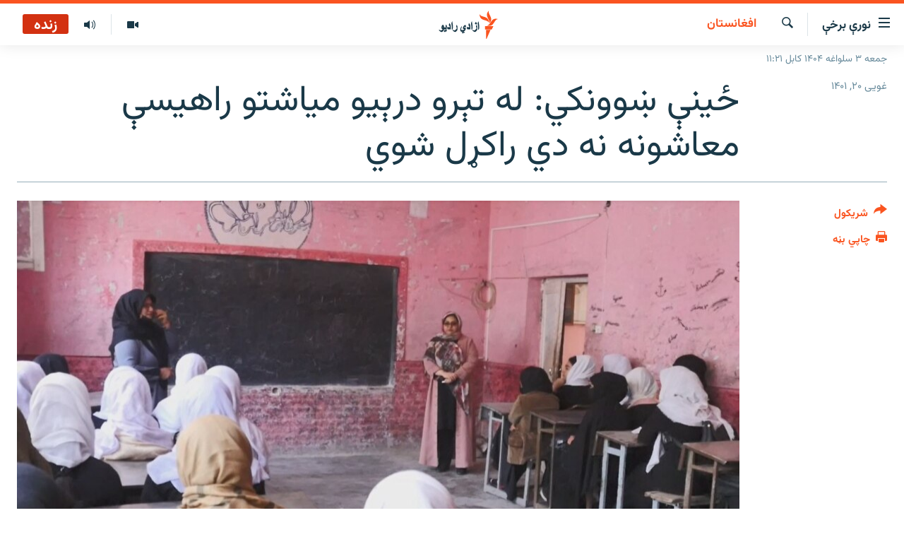

--- FILE ---
content_type: text/html; charset=utf-8
request_url: https://pa.azadiradio.com/a/31842723.html
body_size: 12382
content:

<!DOCTYPE html>
<html lang="ps" dir="rtl" class="no-js">
<head>
<link href="/Content/responsive/RFE/pus-AF/RFE-pus-AF.css?&amp;av=0.0.0.0&amp;cb=370" rel="stylesheet"/>
<script src="https://tags.azadiradio.com/rferl-pangea/prod/utag.sync.js"></script> <script type='text/javascript' src='https://www.youtube.com/iframe_api' async></script>
<link rel="manifest" href="/manifest.json">
<script type="text/javascript">
//a general 'js' detection, must be on top level in <head>, due to CSS performance
document.documentElement.className = "js";
var cacheBuster = "370";
var appBaseUrl = "/";
var imgEnhancerBreakpoints = [0, 144, 256, 408, 650, 1023, 1597];
var isLoggingEnabled = false;
var isPreviewPage = false;
var isLivePreviewPage = false;
if (!isPreviewPage) {
window.RFE = window.RFE || {};
window.RFE.cacheEnabledByParam = window.location.href.indexOf('nocache=1') === -1;
const url = new URL(window.location.href);
const params = new URLSearchParams(url.search);
// Remove the 'nocache' parameter
params.delete('nocache');
// Update the URL without the 'nocache' parameter
url.search = params.toString();
window.history.replaceState(null, '', url.toString());
} else {
window.addEventListener('load', function() {
const links = window.document.links;
for (let i = 0; i < links.length; i++) {
links[i].href = '#';
links[i].target = '_self';
}
})
}
var pwaEnabled = true;
var swCacheDisabled;
</script>
<meta charset="utf-8" />
<title>ځينې ښوونکي: له تېرو درېیو مياشتو راهيسې معاشونه نه دي راکړل شوي</title>
<meta name="description" content="په افغانستان کې د دولتي ښوونځيو یو شمېر ښوونکي شکایت کوي، چې له دریو میاشتو راهیسې یې معاشونه نه دي ورکړل شوي.
رڼا چې د کابل ښار د یولسمې ناحیې په یوه دولتي ښوونځي کې ښوونکې ده وايي، تر دې دمه يې لا د تېر لمریز کال د دلوې او حوت میاشتې معاشونه نه دي ترلاسه کړي.
دا وايي خاوند يې تقاعد کړی او..." />
<meta name="keywords" content="راپورونه , افغانستان, ښوونکي, معاشونه, نه دي راکول شوي, له تېرو درې مياشتو" />
<meta name="viewport" content="width=device-width, initial-scale=1.0" />
<meta http-equiv="X-UA-Compatible" content="IE=edge" />
<meta name="robots" content="max-image-preview:large"><meta property="fb:pages" content="128423907303349" />
<link href="https://pa.azadiradio.com/a/31842723.html" rel="canonical" />
<meta name="apple-mobile-web-app-title" content="ازادي راډیو" />
<meta name="apple-mobile-web-app-status-bar-style" content="black" />
<meta name="apple-itunes-app" content="app-id=475986784, app-argument=//31842723.rtl" />
<meta content="ځينې ښوونکي: له تېرو درېیو مياشتو راهيسې معاشونه نه دي راکړل شوي" property="og:title" />
<meta content="په افغانستان کې د دولتي ښوونځيو یو شمېر ښوونکي شکایت کوي، چې له دریو میاشتو راهیسې یې معاشونه نه دي ورکړل شوي.
رڼا چې د کابل ښار د یولسمې ناحیې په یوه دولتي ښوونځي کې ښوونکې ده وايي، تر دې دمه يې لا د تېر لمریز کال د دلوې او حوت میاشتې معاشونه نه دي ترلاسه کړي.
دا وايي خاوند يې تقاعد کړی او..." property="og:description" />
<meta content="article" property="og:type" />
<meta content="https://pa.azadiradio.com/a/31842723.html" property="og:url" />
<meta content="ازادي راډیو" property="og:site_name" />
<meta content="https://www.facebook.com/azadiradio" property="article:publisher" />
<meta content="https://gdb.rferl.org/02860000-0aff-0242-0d9f-08da0ce0a03d_w1200_h630.jpg" property="og:image" />
<meta content="1200" property="og:image:width" />
<meta content="630" property="og:image:height" />
<meta content="814382418708140" property="fb:app_id" />
<meta content="summary_large_image" name="twitter:card" />
<meta content="@RadioAzadi" name="twitter:site" />
<meta content="https://gdb.rferl.org/02860000-0aff-0242-0d9f-08da0ce0a03d_w1200_h630.jpg" name="twitter:image" />
<meta content="ځينې ښوونکي: له تېرو درېیو مياشتو راهيسې معاشونه نه دي راکړل شوي" name="twitter:title" />
<meta content="په افغانستان کې د دولتي ښوونځيو یو شمېر ښوونکي شکایت کوي، چې له دریو میاشتو راهیسې یې معاشونه نه دي ورکړل شوي.
رڼا چې د کابل ښار د یولسمې ناحیې په یوه دولتي ښوونځي کې ښوونکې ده وايي، تر دې دمه يې لا د تېر لمریز کال د دلوې او حوت میاشتې معاشونه نه دي ترلاسه کړي.
دا وايي خاوند يې تقاعد کړی او..." name="twitter:description" />
<link rel="amphtml" href="https://pa.azadiradio.com/amp/31842723.html" />
<script type="application/ld+json">{"articleSection":"افغانستان","isAccessibleForFree":true,"headline":"ځينې ښوونکي: له تېرو درېیو مياشتو راهيسې معاشونه نه دي راکړل شوي","inLanguage":"pus-AF","keywords":"راپورونه , افغانستان, ښوونکي, معاشونه, نه دي راکول شوي, له تېرو درې مياشتو","author":{"@type":"Person","name":"ازادي راډيو "},"datePublished":"2022-05-10 10:19:16Z","dateModified":"2022-05-10 11:48:54Z","publisher":{"logo":{"width":512,"height":220,"@type":"ImageObject","url":"https://pa.azadiradio.com/Content/responsive/RFE/pus-AF/img/logo.png"},"@type":"NewsMediaOrganization","url":"https://pa.azadiradio.com","sameAs":["https://www.facebook.com/azadiradio","https://twitter.com/pazadiradio","https://www.youtube.com/user/Azadiradio","https://www.instagram.com/azadiradio_pa/","00420221124201"],"name":"ازادي راډیو","alternateName":""},"@context":"https://schema.org","@type":"NewsArticle","mainEntityOfPage":"https://pa.azadiradio.com/a/31842723.html","url":"https://pa.azadiradio.com/a/31842723.html","description":"په افغانستان کې د دولتي ښوونځيو یو شمېر ښوونکي شکایت کوي، چې له دریو میاشتو راهیسې یې معاشونه نه دي ورکړل شوي.\r\n رڼا چې د کابل ښار د یولسمې ناحیې په یوه دولتي ښوونځي کې ښوونکې ده وايي، تر دې دمه يې لا د تېر لمریز کال د دلوې او حوت میاشتې معاشونه نه دي ترلاسه کړي.\r\n دا وايي خاوند يې تقاعد کړی او...","image":{"width":1080,"height":608,"@type":"ImageObject","url":"https://gdb.rferl.org/02860000-0aff-0242-0d9f-08da0ce0a03d_w1080_h608.jpg"},"name":"ځينې ښوونکي: له تېرو درېیو مياشتو راهيسې معاشونه نه دي راکړل شوي"}</script>
<script src="/Scripts/responsive/infographics.b?v=dVbZ-Cza7s4UoO3BqYSZdbxQZVF4BOLP5EfYDs4kqEo1&amp;av=0.0.0.0&amp;cb=370"></script>
<script src="/Scripts/responsive/loader.b?v=Q26XNwrL6vJYKjqFQRDnx01Lk2pi1mRsuLEaVKMsvpA1&amp;av=0.0.0.0&amp;cb=370"></script>
<link rel="icon" type="image/svg+xml" href="/Content/responsive/RFE/img/webApp/favicon.svg" />
<link rel="alternate icon" href="/Content/responsive/RFE/img/webApp/favicon.ico" />
<link rel="mask-icon" color="#ea6903" href="/Content/responsive/RFE/img/webApp/favicon_safari.svg" />
<link rel="apple-touch-icon" sizes="152x152" href="/Content/responsive/RFE/img/webApp/ico-152x152.png" />
<link rel="apple-touch-icon" sizes="144x144" href="/Content/responsive/RFE/img/webApp/ico-144x144.png" />
<link rel="apple-touch-icon" sizes="114x114" href="/Content/responsive/RFE/img/webApp/ico-114x114.png" />
<link rel="apple-touch-icon" sizes="72x72" href="/Content/responsive/RFE/img/webApp/ico-72x72.png" />
<link rel="apple-touch-icon-precomposed" href="/Content/responsive/RFE/img/webApp/ico-57x57.png" />
<link rel="icon" sizes="192x192" href="/Content/responsive/RFE/img/webApp/ico-192x192.png" />
<link rel="icon" sizes="128x128" href="/Content/responsive/RFE/img/webApp/ico-128x128.png" />
<meta name="msapplication-TileColor" content="#ffffff" />
<meta name="msapplication-TileImage" content="/Content/responsive/RFE/img/webApp/ico-144x144.png" />
<link rel="preload" href="/Content/responsive/fonts/Vazirmatn-Regular.woff2" type="font/woff2" as="font" crossorigin="anonymous" />
<link rel="alternate" type="application/rss+xml" title="RFE/RL - Top Stories [RSS]" href="/api/" />
<link rel="sitemap" type="application/rss+xml" href="/sitemap.xml" />
</head>
<body class=" nav-no-loaded cc_theme pg-article print-lay-article js-category-to-nav nojs-images date-time-enabled">
<script type="text/javascript" >
var analyticsData = {url:"https://pa.azadiradio.com/a/31842723.html",property_id:"434",article_uid:"31842723",page_title:"ځينې ښوونکي: له تېرو درېیو مياشتو راهيسې معاشونه نه دي راکړل شوي",page_type:"article",content_type:"article",subcontent_type:"article",last_modified:"2022-05-10 11:48:54Z",pub_datetime:"2022-05-10 10:19:16Z",pub_year:"2022",pub_month:"05",pub_day:"10",pub_hour:"10",pub_weekday:"Tuesday",section:"افغانستان",english_section:"afghanistan",byline:"",categories:"reports,afghanistan",tags:"ښوونکي;معاشونه;نه دي راکول شوي;له تېرو درې مياشتو",domain:"pa.azadiradio.com",language:"Pashto",language_service:"RFERL Afghanistan - Pashto",platform:"web",copied:"no",copied_article:"",copied_title:"",runs_js:"Yes",cms_release:"8.44.0.0.370",enviro_type:"prod",slug:"",entity:"RFE",short_language_service:"AFPA",platform_short:"W",page_name:"ځينې ښوونکي: له تېرو درېیو مياشتو راهيسې معاشونه نه دي راکړل شوي"};
</script>
<noscript><iframe src="https://www.googletagmanager.com/ns.html?id=GTM-WXZBPZ" height="0" width="0" style="display:none;visibility:hidden"></iframe></noscript><script type="text/javascript" data-cookiecategory="analytics">
var gtmEventObject = Object.assign({}, analyticsData, {event: 'page_meta_ready'});window.dataLayer = window.dataLayer || [];window.dataLayer.push(gtmEventObject);
if (top.location === self.location) { //if not inside of an IFrame
var renderGtm = "true";
if (renderGtm === "true") {
(function(w,d,s,l,i){w[l]=w[l]||[];w[l].push({'gtm.start':new Date().getTime(),event:'gtm.js'});var f=d.getElementsByTagName(s)[0],j=d.createElement(s),dl=l!='dataLayer'?'&l='+l:'';j.async=true;j.src='//www.googletagmanager.com/gtm.js?id='+i+dl;f.parentNode.insertBefore(j,f);})(window,document,'script','dataLayer','GTM-WXZBPZ');
}
}
</script>
<!--Analytics tag js version start-->
<script type="text/javascript" data-cookiecategory="analytics">
var utag_data = Object.assign({}, analyticsData, {});
if(typeof(TealiumTagFrom)==='function' && typeof(TealiumTagSearchKeyword)==='function') {
var utag_from=TealiumTagFrom();var utag_searchKeyword=TealiumTagSearchKeyword();
if(utag_searchKeyword!=null && utag_searchKeyword!=='' && utag_data["search_keyword"]==null) utag_data["search_keyword"]=utag_searchKeyword;if(utag_from!=null && utag_from!=='') utag_data["from"]=TealiumTagFrom();}
if(window.top!== window.self&&utag_data.page_type==="snippet"){utag_data.page_type = 'iframe';}
try{if(window.top!==window.self&&window.self.location.hostname===window.top.location.hostname){utag_data.platform = 'self-embed';utag_data.platform_short = 'se';}}catch(e){if(window.top!==window.self&&window.self.location.search.includes("platformType=self-embed")){utag_data.platform = 'cross-promo';utag_data.platform_short = 'cp';}}
(function(a,b,c,d){ a="https://tags.azadiradio.com/rferl-pangea/prod/utag.js"; b=document;c="script";d=b.createElement(c);d.src=a;d.type="text/java"+c;d.async=true; a=b.getElementsByTagName(c)[0];a.parentNode.insertBefore(d,a); })();
</script>
<!--Analytics tag js version end-->
<!-- Analytics tag management NoScript -->
<noscript>
<img style="position: absolute; border: none;" src="https://ssc.azadiradio.com/b/ss/bbgprod,bbgentityrferl/1/G.4--NS/1947843143?pageName=rfe%3aafpa%3aw%3aarticle%3a%da%81%d9%8a%d9%86%db%90%20%da%9a%d9%88%d9%88%d9%86%da%a9%d9%8a%3a%20%d9%84%d9%87%20%d8%aa%db%90%d8%b1%d9%88%20%d8%af%d8%b1%db%90%db%8c%d9%88%20%d9%85%d9%8a%d8%a7%d8%b4%d8%aa%d9%88%20%d8%b1%d8%a7%d9%87%d9%8a%d8%b3%db%90%20%d9%85%d8%b9%d8%a7%d8%b4%d9%88%d9%86%d9%87%20%d9%86%d9%87%20%d8%af%d9%8a%20%d8%b1%d8%a7%da%a9%da%93%d9%84%20%d8%b4%d9%88%d9%8a&amp;c6=%da%81%d9%8a%d9%86%db%90%20%da%9a%d9%88%d9%88%d9%86%da%a9%d9%8a%3a%20%d9%84%d9%87%20%d8%aa%db%90%d8%b1%d9%88%20%d8%af%d8%b1%db%90%db%8c%d9%88%20%d9%85%d9%8a%d8%a7%d8%b4%d8%aa%d9%88%20%d8%b1%d8%a7%d9%87%d9%8a%d8%b3%db%90%20%d9%85%d8%b9%d8%a7%d8%b4%d9%88%d9%86%d9%87%20%d9%86%d9%87%20%d8%af%d9%8a%20%d8%b1%d8%a7%da%a9%da%93%d9%84%20%d8%b4%d9%88%d9%8a&amp;v36=8.44.0.0.370&amp;v6=D=c6&amp;g=https%3a%2f%2fpa.azadiradio.com%2fa%2f31842723.html&amp;c1=D=g&amp;v1=D=g&amp;events=event1,event52&amp;c16=rferl%20afghanistan%20-%20pashto&amp;v16=D=c16&amp;c5=afghanistan&amp;v5=D=c5&amp;ch=%d8%a7%d9%81%d8%ba%d8%a7%d9%86%d8%b3%d8%aa%d8%a7%d9%86&amp;c15=pashto&amp;v15=D=c15&amp;c4=article&amp;v4=D=c4&amp;c14=31842723&amp;v14=D=c14&amp;v20=no&amp;c17=web&amp;v17=D=c17&amp;mcorgid=518abc7455e462b97f000101%40adobeorg&amp;server=pa.azadiradio.com&amp;pageType=D=c4&amp;ns=bbg&amp;v29=D=server&amp;v25=rfe&amp;v30=434&amp;v105=D=User-Agent " alt="analytics" width="1" height="1" /></noscript>
<!-- End of Analytics tag management NoScript -->
<!--*** Accessibility links - For ScreenReaders only ***-->
<section>
<div class="sr-only">
<h2>د لاسرسۍ وړ لېنکونه</h2>
<ul>
<li><a href="#content" data-disable-smooth-scroll="1">اصلي متن ته ورتلل</a></li>
<li><a href="#navigation" data-disable-smooth-scroll="1">اصلي مېنو ته ورتلل</a></li>
<li><a href="#txtHeaderSearch" data-disable-smooth-scroll="1">د لټون پاڼې ته مراجعه</a></li>
</ul>
</div>
</section>
<div dir="rtl">
<div id="page">
<aside>
<div class="c-lightbox overlay-modal">
<div class="c-lightbox__intro">
<h2 class="c-lightbox__intro-title"></h2>
<button class="btn btn--rounded c-lightbox__btn c-lightbox__intro-next" title="بل">
<span class="ico ico--rounded ico-chevron-forward"></span>
<span class="sr-only">بل</span>
</button>
</div>
<div class="c-lightbox__nav">
<button class="btn btn--rounded c-lightbox__btn c-lightbox__btn--close" title="بندول">
<span class="ico ico--rounded ico-close"></span>
<span class="sr-only">بندول</span>
</button>
<button class="btn btn--rounded c-lightbox__btn c-lightbox__btn--prev" title="پخوانی">
<span class="ico ico--rounded ico-chevron-backward"></span>
<span class="sr-only">پخوانی</span>
</button>
<button class="btn btn--rounded c-lightbox__btn c-lightbox__btn--next" title="بل">
<span class="ico ico--rounded ico-chevron-forward"></span>
<span class="sr-only">بل</span>
</button>
</div>
<div class="c-lightbox__content-wrap">
<figure class="c-lightbox__content">
<span class="c-spinner c-spinner--lightbox">
<img src="/Content/responsive/img/player-spinner.png"
alt="هيله ده انتظار وکړئ"
title="هيله ده انتظار وکړئ" />
</span>
<div class="c-lightbox__img">
<div class="thumb">
<img src="" alt="" />
</div>
</div>
<figcaption>
<div class="c-lightbox__info c-lightbox__info--foot">
<span class="c-lightbox__counter"></span>
<span class="caption c-lightbox__caption"></span>
</div>
</figcaption>
</figure>
</div>
<div class="hidden">
<div class="content-advisory__box content-advisory__box--lightbox">
<span class="content-advisory__box-text">This image contains sensitive content which some people may find offensive or disturbing.</span>
<button class="btn btn--transparent content-advisory__box-btn m-t-md" value="text" type="button">
<span class="btn__text">
Click to reveal
</span>
</button>
</div>
</div>
</div>
<div class="print-dialogue">
<div class="container">
<h3 class="print-dialogue__title section-head">د چاپي نسخې برخې</h3>
<div class="print-dialogue__opts">
<ul class="print-dialogue__opt-group">
<li class="form__group form__group--checkbox">
<input class="form__check " id="checkboxImages" name="checkboxImages" type="checkbox" checked="checked" />
<label for="checkboxImages" class="form__label m-t-md">انځورونه</label>
</li>
<li class="form__group form__group--checkbox">
<input class="form__check " id="checkboxMultimedia" name="checkboxMultimedia" type="checkbox" checked="checked" />
<label for="checkboxMultimedia" class="form__label m-t-md">مولټي مېډيا</label>
</li>
</ul>
<ul class="print-dialogue__opt-group">
<li class="form__group form__group--checkbox">
<input class="form__check " id="checkboxEmbedded" name="checkboxEmbedded" type="checkbox" checked="checked" />
<label for="checkboxEmbedded" class="form__label m-t-md">ځای شوې منځ‌پانګه</label>
</li>
<li class="form__group form__group--checkbox">
<input class="form__check " id="checkboxComments" name="checkboxComments" type="checkbox" />
<label for="checkboxComments" class="form__label m-t-md">د کاروونکو نظرونه</label>
</li>
</ul>
</div>
<div class="print-dialogue__buttons">
<button class="btn btn--secondary close-button" type="button" title="لغو کول">
<span class="btn__text ">لغو کول</span>
</button>
<button class="btn btn-cust-print m-l-sm" type="button" title="چاپي بڼه">
<span class="btn__text ">چاپي بڼه</span>
</button>
</div>
</div>
</div>
<div class="ctc-message pos-fix">
<div class="ctc-message__inner">لېنک د دستګاه په موقته حافظه کې ذخیره شوی دی</div>
</div>
</aside>
<div class="hdr-20 hdr-20--big">
<div class="hdr-20__inner">
<div class="hdr-20__max pos-rel">
<div class="hdr-20__side hdr-20__side--primary d-flex">
<label data-for="main-menu-ctrl" data-switcher-trigger="true" data-switch-target="main-menu-ctrl" class="burger hdr-trigger pos-rel trans-trigger" data-trans-evt="click" data-trans-id="menu">
<span class="ico ico-close hdr-trigger__ico hdr-trigger__ico--close burger__ico burger__ico--close"></span>
<span class="ico ico-menu hdr-trigger__ico hdr-trigger__ico--open burger__ico burger__ico--open"></span>
<span class="burger__label">نورې برخې</span>
</label>
<div class="menu-pnl pos-fix trans-target" data-switch-target="main-menu-ctrl" data-trans-id="menu">
<div class="menu-pnl__inner">
<nav class="main-nav menu-pnl__item menu-pnl__item--first">
<ul class="main-nav__list accordeon" data-analytics-tales="false" data-promo-name="link" data-location-name="nav,secnav">
<li class="main-nav__item">
<a class="main-nav__item-name main-nav__item-name--link" href="/" title="کورپاڼه" >کورپاڼه</a>
</li>
<li class="main-nav__item accordeon__item" data-switch-target="menu-item-641">
<label class="main-nav__item-name main-nav__item-name--label accordeon__control-label" data-switcher-trigger="true" data-for="menu-item-641">
راپورونه
<span class="ico ico-chevron-down main-nav__chev"></span>
</label>
<div class="main-nav__sub-list">
<a class="main-nav__item-name main-nav__item-name--link main-nav__item-name--sub" href="/z/2201" title="افغانستان" data-item-name="Afghanistan" >افغانستان</a>
<a class="main-nav__item-name main-nav__item-name--link main-nav__item-name--sub" href="/z/2204" title="سیمه" data-item-name="Region" >سیمه</a>
<a class="main-nav__item-name main-nav__item-name--link main-nav__item-name--sub" href="/z/3678" title="منځنی ختیځ" data-item-name="middle_east" >منځنی ختیځ</a>
<a class="main-nav__item-name main-nav__item-name--link main-nav__item-name--sub" href="/z/2205" title="نړۍ" data-item-name="world" >نړۍ</a>
</div>
</li>
<li class="main-nav__item accordeon__item" data-switch-target="menu-item-623">
<label class="main-nav__item-name main-nav__item-name--label accordeon__control-label" data-switcher-trigger="true" data-for="menu-item-623">
خبرونه
<span class="ico ico-chevron-down main-nav__chev"></span>
</label>
<div class="main-nav__sub-list">
<a class="main-nav__item-name main-nav__item-name--link main-nav__item-name--sub" href="/z/2120" title="افغانستان" data-item-name="local" >افغانستان</a>
<a class="main-nav__item-name main-nav__item-name--link main-nav__item-name--sub" href="/z/2121" title="نړۍ" data-item-name="International" >نړۍ</a>
</div>
</li>
<li class="main-nav__item">
<a class="main-nav__item-name main-nav__item-name--link" href="/z/2322" title="مرکې" data-item-name="Exclusives_interviews" >مرکې</a>
</li>
<li class="main-nav__item">
<a class="main-nav__item-name main-nav__item-name--link" href="/z/2124" title="اونیزې خپرونې" data-item-name="Weekly_programs" >اونیزې خپرونې</a>
</li>
<li class="main-nav__item">
<a class="main-nav__item-name main-nav__item-name--link" href="/z/2687" title="انځوریزه برخه" data-item-name="Gallery" >انځوریزه برخه</a>
</li>
<li class="main-nav__item">
<a class="main-nav__item-name main-nav__item-name--link" href="/p/5129.html" title="ورزش" data-item-name="sport" >ورزش</a>
</li>
<li class="main-nav__item">
<a class="main-nav__item-name main-nav__item-name--link" href="/immigration-crisis-progressive" title="د کډوالۍ بحران" data-item-name="immigration-crisis-progresive" >د کډوالۍ بحران</a>
</li>
<li class="main-nav__item">
<a class="main-nav__item-name main-nav__item-name--link" href="/p/7555.html" title="&#39;کووېډ-۱۹&#39;" data-item-name="coronavirus" >&#39;کووېډ-۱۹&#39;</a>
</li>
<li class="main-nav__item">
<a class="main-nav__item-name main-nav__item-name--link" href="/p/4414.html" title="اړیکه" >اړیکه</a>
</li>
<li class="main-nav__item">
<a class="main-nav__item-name main-nav__item-name--link" href="https://pa.azadiradio.com/schedule/radio/62#live-now" title="د خپرونو جدول" >د خپرونو جدول</a>
</li>
</ul>
</nav>
<div class="menu-pnl__item">
<a href="https://da.azadiradio.com" class="menu-pnl__item-link" alt="دري پاڼه">دري پاڼه</a>
<a href="https://gandhara.rferl.org" class="menu-pnl__item-link" alt="Azadi English">Azadi English</a>
</div>
<div class="menu-pnl__item menu-pnl__item--social">
<h5 class="menu-pnl__sub-head">راسره ملګري شئ</h5>
<a href="https://www.facebook.com/azadiradio" title="موږ سره په فېس‌بوک کې ملګري شئ" data-analytics-text="follow_on_facebook" class="btn btn--rounded btn--social-inverted menu-pnl__btn js-social-btn btn-facebook" target="_blank" rel="noopener">
<span class="ico ico-facebook-alt ico--rounded"></span>
</a>
<a href="https://twitter.com/pazadiradio" title="موږ سره په ټویټر کې مل شئ" data-analytics-text="follow_on_twitter" class="btn btn--rounded btn--social-inverted menu-pnl__btn js-social-btn btn-twitter" target="_blank" rel="noopener">
<span class="ico ico-twitter ico--rounded"></span>
</a>
<a href="https://www.youtube.com/user/Azadiradio" title="موږ سره په يوټيوب کې مل شئ" data-analytics-text="follow_on_youtube" class="btn btn--rounded btn--social-inverted menu-pnl__btn js-social-btn btn-youtube" target="_blank" rel="noopener">
<span class="ico ico-youtube ico--rounded"></span>
</a>
<a href="https://www.instagram.com/azadiradio_pa/" title="په انسټاګرام کې راسره مل شئ" data-analytics-text="follow_on_instagram" class="btn btn--rounded btn--social-inverted menu-pnl__btn js-social-btn btn-instagram" target="_blank" rel="noopener">
<span class="ico ico-instagram ico--rounded"></span>
</a>
<a href="00420221124201" title="موږ سره واټس‌اپ کې مل شئ" data-analytics-text="follow_on_whatsapp" class="btn btn--rounded btn--social-inverted menu-pnl__btn js-social-btn btn-whatsapp visible-xs-inline-block visible-sm-inline-block" target="_blank" rel="noopener">
<span class="ico ico-whatsapp ico--rounded"></span>
</a>
</div>
<div class="menu-pnl__item">
<a href="/navigation/allsites" class="menu-pnl__item-link">
<span class="ico ico-languages "></span>
د ازادې اروپا/ ازادي راډيو ټولې پاڼې
</a>
</div>
</div>
</div>
<label data-for="top-search-ctrl" data-switcher-trigger="true" data-switch-target="top-search-ctrl" class="top-srch-trigger hdr-trigger">
<span class="ico ico-close hdr-trigger__ico hdr-trigger__ico--close top-srch-trigger__ico top-srch-trigger__ico--close"></span>
<span class="ico ico-search hdr-trigger__ico hdr-trigger__ico--open top-srch-trigger__ico top-srch-trigger__ico--open"></span>
</label>
<div class="srch-top srch-top--in-header" data-switch-target="top-search-ctrl">
<div class="container">
<form action="/s" class="srch-top__form srch-top__form--in-header" id="form-topSearchHeader" method="get" role="search"><label for="txtHeaderSearch" class="sr-only">لټون</label>
<input type="text" id="txtHeaderSearch" name="k" placeholder="د متن لټول ..." accesskey="s" value="" class="srch-top__input analyticstag-event" onkeydown="if (event.keyCode === 13) { FireAnalyticsTagEventOnSearch('search', $dom.get('#txtHeaderSearch')[0].value) }" />
<button title="لټون" type="submit" class="btn btn--top-srch analyticstag-event" onclick="FireAnalyticsTagEventOnSearch('search', $dom.get('#txtHeaderSearch')[0].value) ">
<span class="ico ico-search"></span>
</button></form>
</div>
</div>
<a href="/" class="main-logo-link">
<img src="/Content/responsive/RFE/pus-AF/img/logo-compact.svg" class="main-logo main-logo--comp" alt="site logo">
<img src="/Content/responsive/RFE/pus-AF/img/logo.svg" class="main-logo main-logo--big" alt="site logo">
</a>
</div>
<div class="hdr-20__side hdr-20__side--secondary d-flex">
<a href="/z/2124" title="اوونیزې خپرونې‌‌" class="hdr-20__secondary-item" data-item-name="audio">
<span class="ico ico-audio hdr-20__secondary-icon"></span>
</a>
<a href="/z/2687" title="تصویر" class="hdr-20__secondary-item" data-item-name="video">
<span class="ico ico-video hdr-20__secondary-icon"></span>
</a>
<a href="/s" title="لټون" class="hdr-20__secondary-item hdr-20__secondary-item--search" data-item-name="search">
<span class="ico ico-search hdr-20__secondary-icon hdr-20__secondary-icon--search"></span>
</a>
<div class="hdr-20__secondary-item live-b-drop">
<div class="live-b-drop__off">
<a href="/live/audio/62" class="live-b-drop__link" title="زنده" data-item-name="live">
<span class="badge badge--live-btn badge--live">
زنده
</span>
</a>
</div>
<div class="live-b-drop__on hidden">
<label data-for="live-ctrl" data-switcher-trigger="true" data-switch-target="live-ctrl" class="live-b-drop__label pos-rel">
<span class="badge badge--live badge--live-btn">
زنده
</span>
<span class="ico ico-close live-b-drop__label-ico live-b-drop__label-ico--close"></span>
</label>
<div class="live-b-drop__panel" id="targetLivePanelDiv" data-switch-target="live-ctrl"></div>
</div>
</div>
<div class="srch-bottom">
<form action="/s" class="srch-bottom__form d-flex" id="form-bottomSearch" method="get" role="search"><label for="txtSearch" class="sr-only">لټون</label>
<input type="search" id="txtSearch" name="k" placeholder="د متن لټول ..." accesskey="s" value="" class="srch-bottom__input analyticstag-event" onkeydown="if (event.keyCode === 13) { FireAnalyticsTagEventOnSearch('search', $dom.get('#txtSearch')[0].value) }" />
<button title="لټون" type="submit" class="btn btn--bottom-srch analyticstag-event" onclick="FireAnalyticsTagEventOnSearch('search', $dom.get('#txtSearch')[0].value) ">
<span class="ico ico-search"></span>
</button></form>
</div>
</div>
<img src="/Content/responsive/RFE/pus-AF/img/logo-print.gif" class="logo-print" alt="site logo">
<img src="/Content/responsive/RFE/pus-AF/img/logo-print_color.png" class="logo-print logo-print--color" alt="site logo">
</div>
</div>
</div>
<script>
if (document.body.className.indexOf('pg-home') > -1) {
var nav2In = document.querySelector('.hdr-20__inner');
var nav2Sec = document.querySelector('.hdr-20__side--secondary');
var secStyle = window.getComputedStyle(nav2Sec);
if (nav2In && window.pageYOffset < 150 && secStyle['position'] !== 'fixed') {
nav2In.classList.add('hdr-20__inner--big')
}
}
</script>
<div class="c-hlights c-hlights--breaking c-hlights--no-item" data-hlight-display="mobile,desktop">
<div class="c-hlights__wrap container p-0">
<div class="c-hlights__nav">
<a role="button" href="#" title="پخوانی">
<span class="ico ico-chevron-backward m-0"></span>
<span class="sr-only">پخوانی</span>
</a>
<a role="button" href="#" title="بل">
<span class="ico ico-chevron-forward m-0"></span>
<span class="sr-only">بل</span>
</a>
</div>
<span class="c-hlights__label">
<span class="">تازه خبر</span>
<span class="switcher-trigger">
<label data-for="more-less-1" data-switcher-trigger="true" class="switcher-trigger__label switcher-trigger__label--more p-b-0" title="نور ووینئ ...">
<span class="ico ico-chevron-down"></span>
</label>
<label data-for="more-less-1" data-switcher-trigger="true" class="switcher-trigger__label switcher-trigger__label--less p-b-0" title="لږ موارد">
<span class="ico ico-chevron-up"></span>
</label>
</span>
</span>
<ul class="c-hlights__items switcher-target" data-switch-target="more-less-1">
</ul>
</div>
</div> <div class="date-time-area ">
<div class="container">
<span class="date-time">
جمعه ۳ سلواغه ۱۴۰۴ کابل ۱۱:۲۱
</span>
</div>
</div>
<div id="content">
<main class="container">
<div class="hdr-container">
<div class="row">
<div class="col-category col-xs-12 col-md-2 pull-left"> <div class="category js-category">
<a class="" href="/z/2201">افغانستان</a> </div>
</div><div class="col-title col-xs-12 col-md-10 pull-right"> <h1 class="title pg-title">
ځينې ښوونکي: له تېرو درېیو مياشتو راهيسې معاشونه نه دي راکړل شوي
</h1>
</div><div class="col-publishing-details col-xs-12 col-sm-12 col-md-2 pull-left"> <div class="publishing-details ">
<div class="published">
<span class="date" >
<time pubdate="pubdate" datetime="2022-05-10T14:49:16+04:30">
غویی ۲۰, ۱۴۰۱
</time>
</span>
</div>
</div>
</div><div class="col-lg-12 separator"> <div class="separator">
<hr class="title-line" />
</div>
</div><div class="col-multimedia col-xs-12 col-md-10 pull-right"> <div class="cover-media">
<figure class="media-image js-media-expand">
<div class="img-wrap">
<div class="thumb thumb16_9">
<img src="https://gdb.rferl.org/02860000-0aff-0242-0d9f-08da0ce0a03d_w250_r1_s.jpg" alt="د يو ښځينه ښوونځي د ټولګي انځور" />
</div>
</div>
<figcaption>
<span class="caption">د يو ښځينه ښوونځي د ټولګي انځور</span>
</figcaption>
</figure>
</div>
</div><div class="col-xs-12 col-md-2 pull-left article-share pos-rel"> <div class="share--box">
<div class="sticky-share-container" style="display:none">
<div class="container">
<a href="https://pa.azadiradio.com" id="logo-sticky-share">&nbsp;</a>
<div class="pg-title pg-title--sticky-share">
ځينې ښوونکي: له تېرو درېیو مياشتو راهيسې معاشونه نه دي راکړل شوي
</div>
<div class="sticked-nav-actions">
<!--This part is for sticky navigation display-->
<p class="buttons link-content-sharing p-0 ">
<button class="btn btn--link btn-content-sharing p-t-0 " id="btnContentSharing" value="text" role="Button" type="" title="د شريکولو نورې اسانتياوې">
<span class="ico ico-share ico--l"></span>
<span class="btn__text ">
شريکول
</span>
</button>
</p>
<aside class="content-sharing js-content-sharing js-content-sharing--apply-sticky content-sharing--sticky"
role="complementary"
data-share-url="https://pa.azadiradio.com/a/31842723.html" data-share-title="ځينې ښوونکي: له تېرو درېیو مياشتو راهيسې معاشونه نه دي راکړل شوي" data-share-text="">
<div class="content-sharing__popover">
<h6 class="content-sharing__title">شريکول</h6>
<button href="#close" id="btnCloseSharing" class="btn btn--text-like content-sharing__close-btn">
<span class="ico ico-close ico--l"></span>
</button>
<ul class="content-sharing__list">
<li class="content-sharing__item">
<div class="ctc ">
<input type="text" class="ctc__input" readonly="readonly">
<a href="" js-href="https://pa.azadiradio.com/a/31842723.html" class="content-sharing__link ctc__button">
<span class="ico ico-copy-link ico--rounded ico--s"></span>
<span class="content-sharing__link-text">د لېنک ترلاسه کول</span>
</a>
</div>
</li>
<li class="content-sharing__item">
<a href="https://facebook.com/sharer.php?u=https%3a%2f%2fpa.azadiradio.com%2fa%2f31842723.html"
data-analytics-text="share_on_facebook"
title="Facebook" target="_blank"
class="content-sharing__link js-social-btn">
<span class="ico ico-facebook ico--rounded ico--s"></span>
<span class="content-sharing__link-text">Facebook</span>
</a>
</li>
<li class="content-sharing__item">
<a href="https://twitter.com/share?url=https%3a%2f%2fpa.azadiradio.com%2fa%2f31842723.html&amp;text=%da%81%d9%8a%d9%86%db%90+%da%9a%d9%88%d9%88%d9%86%da%a9%d9%8a%3a+%d9%84%d9%87+%d8%aa%db%90%d8%b1%d9%88+%d8%af%d8%b1%db%90%db%8c%d9%88+%d9%85%d9%8a%d8%a7%d8%b4%d8%aa%d9%88+%d8%b1%d8%a7%d9%87%d9%8a%d8%b3%db%90+%d9%85%d8%b9%d8%a7%d8%b4%d9%88%d9%86%d9%87+%d9%86%d9%87+%d8%af%d9%8a+%d8%b1%d8%a7%da%a9%da%93%d9%84+%d8%b4%d9%88%d9%8a"
data-analytics-text="share_on_twitter"
title="X (Twitter)" target="_blank"
class="content-sharing__link js-social-btn">
<span class="ico ico-twitter ico--rounded ico--s"></span>
<span class="content-sharing__link-text">X (Twitter)</span>
</a>
</li>
<li class="content-sharing__item visible-xs-inline-block visible-sm-inline-block">
<a href="whatsapp://send?text=https%3a%2f%2fpa.azadiradio.com%2fa%2f31842723.html"
data-analytics-text="share_on_whatsapp"
title="WhatsApp" target="_blank"
class="content-sharing__link js-social-btn">
<span class="ico ico-whatsapp ico--rounded ico--s"></span>
<span class="content-sharing__link-text">WhatsApp</span>
</a>
</li>
<li class="content-sharing__item visible-md-inline-block visible-lg-inline-block">
<a href="https://web.whatsapp.com/send?text=https%3a%2f%2fpa.azadiradio.com%2fa%2f31842723.html"
data-analytics-text="share_on_whatsapp_desktop"
title="WhatsApp" target="_blank"
class="content-sharing__link js-social-btn">
<span class="ico ico-whatsapp ico--rounded ico--s"></span>
<span class="content-sharing__link-text">WhatsApp</span>
</a>
</li>
<li class="content-sharing__item">
<a href="mailto:?body=https%3a%2f%2fpa.azadiradio.com%2fa%2f31842723.html&amp;subject=ځينې ښوونکي: له تېرو درېیو مياشتو راهيسې معاشونه نه دي راکړل شوي"
title="Email"
class="content-sharing__link ">
<span class="ico ico-email ico--rounded ico--s"></span>
<span class="content-sharing__link-text">Email</span>
</a>
</li>
</ul>
</div>
</aside>
</div>
</div>
</div>
<div class="links">
<p class="buttons link-content-sharing p-0 ">
<button class="btn btn--link btn-content-sharing p-t-0 " id="btnContentSharing" value="text" role="Button" type="" title="د شريکولو نورې اسانتياوې">
<span class="ico ico-share ico--l"></span>
<span class="btn__text ">
شريکول
</span>
</button>
</p>
<aside class="content-sharing js-content-sharing " role="complementary"
data-share-url="https://pa.azadiradio.com/a/31842723.html" data-share-title="ځينې ښوونکي: له تېرو درېیو مياشتو راهيسې معاشونه نه دي راکړل شوي" data-share-text="">
<div class="content-sharing__popover">
<h6 class="content-sharing__title">شريکول</h6>
<button href="#close" id="btnCloseSharing" class="btn btn--text-like content-sharing__close-btn">
<span class="ico ico-close ico--l"></span>
</button>
<ul class="content-sharing__list">
<li class="content-sharing__item">
<div class="ctc ">
<input type="text" class="ctc__input" readonly="readonly">
<a href="" js-href="https://pa.azadiradio.com/a/31842723.html" class="content-sharing__link ctc__button">
<span class="ico ico-copy-link ico--rounded ico--l"></span>
<span class="content-sharing__link-text">د لېنک ترلاسه کول</span>
</a>
</div>
</li>
<li class="content-sharing__item">
<a href="https://facebook.com/sharer.php?u=https%3a%2f%2fpa.azadiradio.com%2fa%2f31842723.html"
data-analytics-text="share_on_facebook"
title="Facebook" target="_blank"
class="content-sharing__link js-social-btn">
<span class="ico ico-facebook ico--rounded ico--l"></span>
<span class="content-sharing__link-text">Facebook</span>
</a>
</li>
<li class="content-sharing__item">
<a href="https://twitter.com/share?url=https%3a%2f%2fpa.azadiradio.com%2fa%2f31842723.html&amp;text=%da%81%d9%8a%d9%86%db%90+%da%9a%d9%88%d9%88%d9%86%da%a9%d9%8a%3a+%d9%84%d9%87+%d8%aa%db%90%d8%b1%d9%88+%d8%af%d8%b1%db%90%db%8c%d9%88+%d9%85%d9%8a%d8%a7%d8%b4%d8%aa%d9%88+%d8%b1%d8%a7%d9%87%d9%8a%d8%b3%db%90+%d9%85%d8%b9%d8%a7%d8%b4%d9%88%d9%86%d9%87+%d9%86%d9%87+%d8%af%d9%8a+%d8%b1%d8%a7%da%a9%da%93%d9%84+%d8%b4%d9%88%d9%8a"
data-analytics-text="share_on_twitter"
title="X (Twitter)" target="_blank"
class="content-sharing__link js-social-btn">
<span class="ico ico-twitter ico--rounded ico--l"></span>
<span class="content-sharing__link-text">X (Twitter)</span>
</a>
</li>
<li class="content-sharing__item visible-xs-inline-block visible-sm-inline-block">
<a href="whatsapp://send?text=https%3a%2f%2fpa.azadiradio.com%2fa%2f31842723.html"
data-analytics-text="share_on_whatsapp"
title="WhatsApp" target="_blank"
class="content-sharing__link js-social-btn">
<span class="ico ico-whatsapp ico--rounded ico--l"></span>
<span class="content-sharing__link-text">WhatsApp</span>
</a>
</li>
<li class="content-sharing__item visible-md-inline-block visible-lg-inline-block">
<a href="https://web.whatsapp.com/send?text=https%3a%2f%2fpa.azadiradio.com%2fa%2f31842723.html"
data-analytics-text="share_on_whatsapp_desktop"
title="WhatsApp" target="_blank"
class="content-sharing__link js-social-btn">
<span class="ico ico-whatsapp ico--rounded ico--l"></span>
<span class="content-sharing__link-text">WhatsApp</span>
</a>
</li>
<li class="content-sharing__item">
<a href="mailto:?body=https%3a%2f%2fpa.azadiradio.com%2fa%2f31842723.html&amp;subject=ځينې ښوونکي: له تېرو درېیو مياشتو راهيسې معاشونه نه دي راکړل شوي"
title="Email"
class="content-sharing__link ">
<span class="ico ico-email ico--rounded ico--l"></span>
<span class="content-sharing__link-text">Email</span>
</a>
</li>
</ul>
</div>
</aside>
<p class="link-print visible-md visible-lg buttons p-0">
<button class="btn btn--link btn-print p-t-0" onclick="if (typeof FireAnalyticsTagEvent === 'function') {FireAnalyticsTagEvent({ on_page_event: 'print_story' });}return false" title="چاپ">
<span class="ico ico-print"></span>
<span class="btn__text">چاپي بڼه</span>
</button>
</p>
</div>
</div>
</div>
</div>
</div>
<div class="body-container">
<div class="row">
<div class="col-xs-12 col-sm-12 col-md-10 col-lg-10 pull-right">
<div class="row">
<div class="col-xs-12 col-sm-12 col-md-8 col-lg-8 pull-left bottom-offset content-offset">
<div id="article-content" class="content-floated-wrap fb-quotable">
<div class="wsw">
<p><strong>په افغانستان کې د دولتي ښوونځيو یو شمېر ښوونکي شکایت کوي، چې له دریو میاشتو راهیسې یې معاشونه نه دي ورکړل شوي.</strong></p>
<p>رڼا چې د کابل ښار د یولسمې ناحیې په یوه دولتي ښوونځي کې ښوونکې ده وايي، تر دې دمه يې لا د تېر لمریز کال د دلوې او حوت میاشتې معاشونه نه دي ترلاسه کړي.</p>
<p>دا وايي خاوند يې تقاعد کړی او دوی اوس د دې له معاشه پرته بل کوم عاید نه لري.</p>
<p>نوموړې وايي:&quot;موږ تر اوسه د تېر لمریز کال د دلوې او حوت میاشتې معاشونه نه دي ترلاسه کړي، له ډېرو اقتصادي ستونزو سره مخ یو، حکومت باید موږ ته پام وکړي تر څو له ستونزو خلاص شو.&quot;</p>
<p>فرید فروتن چې د کابل ښار په یو دولتي ښوونځي کې ښوونکی دی هم ورته شکایت لري.</p>
<p>نوموړی وايي:&quot; له اقتصادي ستونزو سره مخ یم، درې میاشتې کېږي چې معاشونه مو نه دي اخیستي، یونېسف ژمنه کړې وه چې زموږ معاشونه به راکوي، حکومت هم همدا موضوع بهانه کړه او تر اوسه يې زموږ معاشونه نه دي راکړي.&quot;</p>
<p>‌د طالبانو حکومت د پوهنې وزارت د معلوماتو پر بنسټ، کله چې دوی بیا پر افغانستان واکمن شول، د تېر ۱۴۰۰ لمریز کال د ښوونکو د اسد، سنبلې، میزان، عقرب او قوس میاشتې معاشونه د طالبانو د حکومت او د جدي او دلوې معاشونه د ملګرو ملتونو د وجهي صندوق یونېسف له خوا ورکول شول.</p><div class="wsw__embed">
<figure class="media-image js-media-expand">
<div class="img-wrap">
<div class="thumb">
<img alt="د افغانستان د پوهنې وزارت" src="https://gdb.rferl.org/F3C97B9C-F44D-4949-A9F3-DC916B70F789_w250_r1_s.png" />
</div>
</div>
<figcaption>
<span class="caption">د افغانستان د پوهنې وزارت</span>
</figcaption>
</figure>
</div>
<p>د دغه وزارت ویاند عزیز احمد ریان وايي، د ښوونکو معاشونه د پوهنې وزارت او د ماشومانو لپاره د ملګرو ملتونو د وجهي صندوق د یوې هوکړې له مخکې ورکول شول.</p>
<p>ښاغلي ریان ازادي راډيو ته وویل ښايي د یو شمېر ښوونکو معاشونه د یونېسف له خوا تر اوسه نه وي ورکول شوي، خو په خبره یې ورکول کېږي.</p>
<p>نوموړي وويل:&quot;درې اوونۍ مخکې د پوهنې وزارت د سیمه ییز ریاست او یونیسف ترمنځ په یوه جلسه کې پرېکړه وشوه چې یونیسف به هغه ښوونکو ته چې تر اوسه معاشات نه دي ورکول شوي هر څومره ژر چې کېږي معاشات به ورکوي.&quot;</p>
<p>دی وايي، په ځینو مواردو کې مالیې وزارت ته د ښوونکو د استحقاقونو ناوخته رسېدل او ځینې تخنیکي ستونزې لامل شوي چې د دوی میاشتني امتیازات په وخت ونه رسيږي.</p>
<p>په همدې حال کې د طالبانو حکومت د مالیې وزارت وايي، چې د دولتي مامورینو د معاشاتو د ورکول بهیر په عادي ډول روان دی.</p>
<p>د دې وزارت د رسنیو د برخې مسول حامد ارغندیوال ازادي راډيو سره په خبرو کې تایید کړه چې د یو شمېر تخنیکي ستونزو له امله په ځینو برخو کې معاشونه په خپل وخت نه دي اجرا شوي.</p>
<p>د پوهنې وزارت د معلوماتو پر بنسټ اوس مهال په ټول افغانستان کې ۲۴۰ زره ښوونکي کار بوخت دي چې له دې ډلې يې په سلو کې ۳۸ ښځینه ښوونکې دي.</p>
</div>
</div>
</div>
<div class="col-xs-12 col-sm-12 col-md-4 col-lg-4 pull-left design-top-offset"> <div class="media-block-wrap">
<h2 class="section-head">اړوند مطالب</h2>
<div class="row">
<ul>
<li class="col-xs-12 col-sm-6 col-md-12 col-lg-12 mb-grid">
<div class="media-block ">
<a href="/a/31841681.html" class="img-wrap img-wrap--t-spac img-wrap--size-4 img-wrap--float" title="د غزني د يو شمېر ښوونځيو زده کوونکي: ښوونکو مو ټولګيو ته نه راځي">
<div class="thumb thumb16_9">
<noscript class="nojs-img">
<img src="https://gdb.rferl.org/03040000-0aff-0242-729b-08da31ee8825_w100_r1.jpg" alt="د غزني د يو شمېر ښوونځيو زده کوونکي: ښوونکو مو ټولګيو ته نه راځي" />
</noscript>
<img data-src="https://gdb.rferl.org/03040000-0aff-0242-729b-08da31ee8825_w33_r1.jpg" src="" alt="د غزني د يو شمېر ښوونځيو زده کوونکي: ښوونکو مو ټولګيو ته نه راځي" class=""/>
</div>
</a>
<div class="media-block__content media-block__content--h">
<a href="/a/31841681.html">
<h4 class="media-block__title media-block__title--size-4" title="د غزني د يو شمېر ښوونځيو زده کوونکي: ښوونکو مو ټولګيو ته نه راځي">
د غزني د يو شمېر ښوونځيو زده کوونکي: ښوونکو مو ټولګيو ته نه راځي
</h4>
</a>
</div>
</div>
</li>
<li class="col-xs-12 col-sm-6 col-md-12 col-lg-12 mb-grid">
<div class="media-block ">
<a href="/a/31839568.html" class="img-wrap img-wrap--t-spac img-wrap--size-4 img-wrap--float" title="پکتيا: خلک د کار او خدماتو غوښتنه کوي">
<div class="thumb thumb16_9">
<noscript class="nojs-img">
<img src="https://gdb.rferl.org/81e00173-d1ec-4294-ba3a-801cbeffd66a_w100_r1.jpg" alt="پکتيا: خلک د کار او خدماتو غوښتنه کوي" />
</noscript>
<img data-src="https://gdb.rferl.org/81e00173-d1ec-4294-ba3a-801cbeffd66a_w33_r1.jpg" src="" alt="پکتيا: خلک د کار او خدماتو غوښتنه کوي" class=""/>
</div>
</a>
<div class="media-block__content media-block__content--h">
<a href="/a/31839568.html">
<h4 class="media-block__title media-block__title--size-4" title="پکتيا: خلک د کار او خدماتو غوښتنه کوي">
پکتيا: خلک د کار او خدماتو غوښتنه کوي
</h4>
</a>
</div>
</div>
</li>
<li class="col-xs-12 col-sm-6 col-md-12 col-lg-12 mb-grid">
<div class="media-block ">
<a href="/a/31831834.html" class="img-wrap img-wrap--t-spac img-wrap--size-4 img-wrap--float" title=" طالبان: يو شمېر ولايتونو کې به نجونو ته لوړ عمر لرونکي نارينه ښوونکي تدريس وکړي">
<div class="thumb thumb16_9">
<noscript class="nojs-img">
<img src="https://gdb.rferl.org/02860000-0aff-0242-b98e-08da0ce0a028_w100_r1.jpg" alt=" طالبان: يو شمېر ولايتونو کې به نجونو ته لوړ عمر لرونکي نارينه ښوونکي تدريس وکړي" />
</noscript>
<img data-src="https://gdb.rferl.org/02860000-0aff-0242-b98e-08da0ce0a028_w33_r1.jpg" src="" alt=" طالبان: يو شمېر ولايتونو کې به نجونو ته لوړ عمر لرونکي نارينه ښوونکي تدريس وکړي" class=""/>
</div>
</a>
<div class="media-block__content media-block__content--h">
<a href="/a/31831834.html">
<h4 class="media-block__title media-block__title--size-4" title=" طالبان: يو شمېر ولايتونو کې به نجونو ته لوړ عمر لرونکي نارينه ښوونکي تدريس وکړي">
طالبان: يو شمېر ولايتونو کې به نجونو ته لوړ عمر لرونکي نارينه ښوونکي تدريس وکړي
</h4>
</a>
</div>
</div>
</li>
<li class="col-xs-12 col-sm-6 col-md-12 col-lg-12 mb-grid">
<div class="media-block ">
<a href="/a/31823635.html" class="img-wrap img-wrap--t-spac img-wrap--size-4 img-wrap--float" title="د کابل په دشت برچي کې پر ښوونځي له بريد وروسته يو شمېر ښوونځي تړل شوي">
<div class="thumb thumb16_9">
<noscript class="nojs-img">
<img src="https://gdb.rferl.org/14c87512-1672-4834-ab50-c0c80b4fd69c_w100_r1.jpg" alt="د کابل په دشت برچي کې پر ښوونځي له بريد وروسته يو شمېر ښوونځي تړل شوي" />
</noscript>
<img data-src="https://gdb.rferl.org/14c87512-1672-4834-ab50-c0c80b4fd69c_w33_r1.jpg" src="" alt="د کابل په دشت برچي کې پر ښوونځي له بريد وروسته يو شمېر ښوونځي تړل شوي" class=""/>
</div>
</a>
<div class="media-block__content media-block__content--h">
<a href="/a/31823635.html">
<h4 class="media-block__title media-block__title--size-4" title="د کابل په دشت برچي کې پر ښوونځي له بريد وروسته يو شمېر ښوونځي تړل شوي">
د کابل په دشت برچي کې پر ښوونځي له بريد وروسته يو شمېر ښوونځي تړل شوي
</h4>
</a>
</div>
</div>
</li>
</ul>
</div>
</div>
<div class="region">
<div class="media-block-wrap" id="wrowblock-8561_21" data-area-id=R1_1>
<h2 class="section-head">
ډېر لوستل شوي مطالب </h2>
<div class="row trends-wg">
<a href="/a/33656416.html" class="col-xs-12 col-sm-6 col-md-12 col-lg-12 trends-wg__item mb-grid">
<span class="trends-wg__item-inner">
<span class="trends-wg__item-number">۱</span>
<h4 class="trends-wg__item-txt">
ایران وایي، په لاریونونو کې ۳۱۱۷ کسان وژل شوي خو د بشري حقونو ډلې د وژل شویو شمیر ډیر لوړښیي
</h4>
</span>
</a>
<a href="/a/33656423.html" class="col-xs-12 col-sm-6 col-md-12 col-lg-12 trends-wg__item mb-grid">
<span class="trends-wg__item-inner">
<span class="trends-wg__item-number">۲</span>
<h4 class="trends-wg__item-txt">
د افغانستان په ۳۰ ولایتونو کې د واورې او باران اټکل
</h4>
</span>
</a>
<a href="/a/33656805.html" class="col-xs-12 col-sm-6 col-md-12 col-lg-12 trends-wg__item mb-grid">
<span class="trends-wg__item-inner">
<span class="trends-wg__item-number">۳</span>
<h4 class="trends-wg__item-txt">
په افغانستان کې د واورې او توپان له کبله ګڼې لارې تړل شوې دي
</h4>
</span>
</a>
<a href="/a/33656852.html" class="col-xs-12 col-sm-6 col-md-12 col-lg-12 trends-wg__item mb-grid">
<span class="trends-wg__item-inner">
<span class="trends-wg__item-number">۴</span>
<h4 class="trends-wg__item-txt">
طالبانو د تکواندو روزونکې خدیجه احمد زاده له زندانه خوشې کړه
</h4>
</span>
</a>
<a href="/a/33656413.html" class="col-xs-12 col-sm-6 col-md-12 col-lg-12 trends-wg__item mb-grid">
<span class="trends-wg__item-inner">
<span class="trends-wg__item-number">۵</span>
<h4 class="trends-wg__item-txt">
د ملګروملتونو امنیت شورا په کابل کې وروستۍ چاودنه په کلکه وغندله
</h4>
</span>
</a>
<a href="/a/33656605.html" class="col-xs-12 col-sm-6 col-md-12 col-lg-12 trends-wg__item mb-grid">
<span class="trends-wg__item-inner">
<span class="trends-wg__item-number">۶</span>
<h4 class="trends-wg__item-txt">
لسګونه افغان کډوال د پاکستان له توقیف خونو ازاد او خپل هیواد ته ستانه شوي
</h4>
</span>
</a>
</div>
</div>
</div>
</div>
</div>
</div>
</div>
</div>
</main>
<a class="btn pos-abs p-0 lazy-scroll-load" data-ajax="true" data-ajax-mode="replace" data-ajax-update="#ymla-section" data-ajax-url="/part/section/5/9076" href="/p/9076.html" loadonce="true" title="دا هم دلته ووینئ">​</a> <div id="ymla-section" class="clear ymla-section"></div>
</div>
<footer role="contentinfo">
<div id="foot" class="foot">
<div class="container">
<div class="foot-nav collapsed" id="foot-nav">
<div class="menu">
<ul class="items">
<li class="socials block-socials">
<span class="handler" id="socials-handler">
راسره ملګري شئ
</span>
<div class="inner">
<ul class="subitems follow">
<li>
<a href="https://www.facebook.com/azadiradio" title="موږ سره په فېس‌بوک کې ملګري شئ" data-analytics-text="follow_on_facebook" class="btn btn--rounded js-social-btn btn-facebook" target="_blank" rel="noopener">
<span class="ico ico-facebook-alt ico--rounded"></span>
</a>
</li>
<li>
<a href="https://twitter.com/pazadiradio" title="موږ سره په ټویټر کې مل شئ" data-analytics-text="follow_on_twitter" class="btn btn--rounded js-social-btn btn-twitter" target="_blank" rel="noopener">
<span class="ico ico-twitter ico--rounded"></span>
</a>
</li>
<li>
<a href="https://www.youtube.com/user/Azadiradio" title="موږ سره په يوټيوب کې مل شئ" data-analytics-text="follow_on_youtube" class="btn btn--rounded js-social-btn btn-youtube" target="_blank" rel="noopener">
<span class="ico ico-youtube ico--rounded"></span>
</a>
</li>
<li>
<a href="https://www.instagram.com/azadiradio_pa/" title="په انسټاګرام کې راسره مل شئ" data-analytics-text="follow_on_instagram" class="btn btn--rounded js-social-btn btn-instagram" target="_blank" rel="noopener">
<span class="ico ico-instagram ico--rounded"></span>
</a>
</li>
<li>
<a href="00420221124201" title="موږ سره واټس‌اپ کې مل شئ" data-analytics-text="follow_on_whatsapp" class="btn btn--rounded js-social-btn btn-whatsapp visible-xs-inline-block visible-sm-inline-block" target="_blank" rel="noopener">
<span class="ico ico-whatsapp ico--rounded"></span>
</a>
</li>
<li>
<a href="/rssfeeds" title="RSS" data-analytics-text="follow_on_rss" class="btn btn--rounded js-social-btn btn-rss" >
<span class="ico ico-rss ico--rounded"></span>
</a>
</li>
</ul>
</div>
</li>
<li class="block-primary collapsed collapsible item">
<span class="handler">
اړيکه
<span title="close tab" class="ico ico-chevron-up"></span>
<span title="open tab" class="ico ico-chevron-down"></span>
<span title="add" class="ico ico-plus"></span>
<span title="remove" class="ico ico-minus"></span>
</span>
<div class="inner">
<ul class="subitems">
<li class="subitem">
<a class="handler" href="/p/4414.html" title="زموږ سره اړیکې" >زموږ سره اړیکې</a>
</li>
<li class="subitem">
<a class="handler" href="https://pa.azadiradio.com/a/33405127.html" title="د انډرایډ/ ای. او. اس/ د ازادي راډیو اپلېکېشن" >د انډرایډ/ ای. او. اس/ د ازادي راډیو اپلېکېشن</a>
</li>
</ul>
</div>
</li>
<li class="block-primary collapsed collapsible item">
<span class="handler">
معلومات
<span title="close tab" class="ico ico-chevron-up"></span>
<span title="open tab" class="ico ico-chevron-down"></span>
<span title="add" class="ico ico-plus"></span>
<span title="remove" class="ico ico-minus"></span>
</span>
<div class="inner">
<ul class="subitems">
<li class="subitem">
<a class="handler" href="/p/4384.html" title="زموږ په اړه" >زموږ په اړه</a>
</li>
</ul>
</div>
</li>
</ul>
</div>
</div>
<div class="foot__item foot__item--copyrights">
<p class="copyright">د دې سایټ د ټولو مطالبو حقوق له ازادي راډیو سره خوندي دي</p>
</div>
</div>
</div>
</footer> </div>
</div>
<script src="https://cdn.onesignal.com/sdks/web/v16/OneSignalSDK.page.js" defer></script>
<script>
if (!isPreviewPage) {
window.OneSignalDeferred = window.OneSignalDeferred || [];
OneSignalDeferred.push(function(OneSignal) {
OneSignal.init({
appId: "9f8fb137-038f-4b96-9d48-6604f2c9787d",
});
});
}
</script> <script defer src="/Scripts/responsive/serviceWorkerInstall.js?cb=370"></script>
<script type="text/javascript">
// opera mini - disable ico font
if (navigator.userAgent.match(/Opera Mini/i)) {
document.getElementsByTagName("body")[0].className += " can-not-ff";
}
// mobile browsers test
if (typeof RFE !== 'undefined' && RFE.isMobile) {
if (RFE.isMobile.any()) {
document.getElementsByTagName("body")[0].className += " is-mobile";
}
else {
document.getElementsByTagName("body")[0].className += " is-not-mobile";
}
}
</script>
<script src="/conf.js?x=370" type="text/javascript"></script>
<div class="responsive-indicator">
<div class="visible-xs-block">XS</div>
<div class="visible-sm-block">SM</div>
<div class="visible-md-block">MD</div>
<div class="visible-lg-block">LG</div>
</div>
<script type="text/javascript">
var bar_data = {
"apiId": "31842723",
"apiType": "1",
"isEmbedded": "0",
"culture": "pus-AF",
"cookieName": "cmsLoggedIn",
"cookieDomain": "pa.azadiradio.com"
};
</script>
<div id="scriptLoaderTarget" style="display:none;contain:strict;"></div>
</body>
</html>